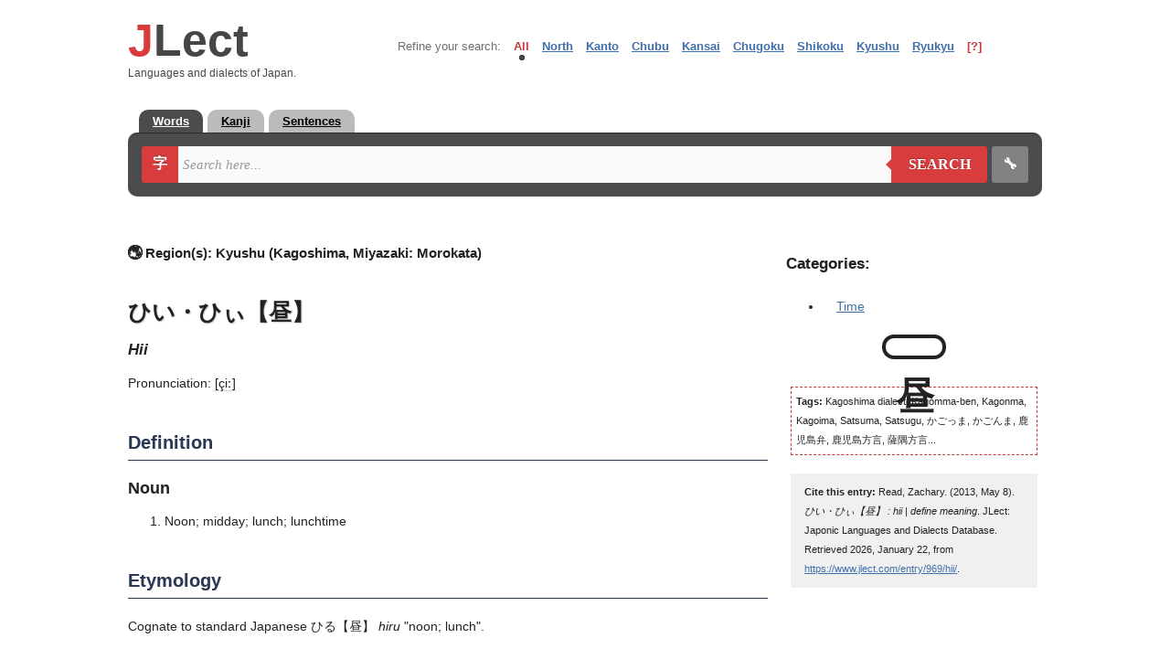

--- FILE ---
content_type: text/html; charset=UTF-8
request_url: https://www.jlect.com/entry/969/hii/
body_size: 6118
content:
<!DOCTYPE html>
<html lang="en">
<head>
	<meta http-equiv="Content-type" content="text/html;charset=UTF-8">
	<meta http-equiv="content-language" content="en" />
	<meta http-equiv="X-UA-Compatible" content="IE=EDGE" />
	<meta name="author" content="Zachary Read" />
	<meta name="robots" content="all,follow" />
	<meta name="google" value="notranslate" />
	<meta name="viewport" content="width=device-width" />
	<meta name="keywords" content="ひい・ひぃ【昼】, hii, define hii, hii definition, meaning, origin, etymology, Noon, midday, lunch, lunchtime" />
	<meta name="description" content="Hii definition and meaning: Noon, midday, lunch, lunchtime (ひい・ひぃ【昼】 意味：ひる【昼】)" />
    <title>JLect - ひい・ひぃ【昼】 : hii | define meaning</title>
	<link rel="shortcut icon" href="/images/icon.gif" />
	<link rel="publisher" href="https://plus.google.com/113332428493234968166">
	<link rel="dns-prefetch" href="//ajax.googleapis.com">
    <link rel="stylesheet" href="/css/style.css?20251118c">
        <!--link rel="stylesheet" href="/css/leaflet.css" async="async"-->
    <link rel="stylesheet" href="https://unpkg.com/leaflet@1.9.3/dist/leaflet.css" integrity="sha256-kLaT2GOSpHechhsozzB+flnD+zUyjE2LlfWPgU04xyI=" crossorigin="" />
<script type='text/javascript' src="https://unpkg.com/@popperjs/core@2"></script>
<script type='text/javascript' src="https://unpkg.com/tippy.js@6"></script>

<script type='text/javascript' src='https://platform-api.sharethis.com/js/sharethis.js#property=62ff2f79de1069001998ac52&product=inline-share-buttons' async='async'></script>
<!-- Global site tag (gtag.js) - Google Analytics -->
<script async src="https://www.googletagmanager.com/gtag/js?id=G-YFWPYRDDME"></script>
<script>
  window.dataLayer = window.dataLayer || [];
  function gtag(){dataLayer.push(arguments);}
  gtag('js', new Date());

  gtag('config', 'G-YFWPYRDDME');
</script>

	<script type="text/javascript">
	  var _gaq = _gaq || [];
	  _gaq.push(['_setAccount', 'UA-34607811-1']);
	  _gaq.push(['_trackPageview']);

	  (function() {
		var ga = document.createElement('script'); ga.type = 'text/javascript'; ga.async = true;
		ga.src = ('https:' === document.location.protocol ? 'https://ssl' : 'http://www') + '.google-analytics.com/ga.js';
		var s = document.getElementsByTagName('script')[0]; s.parentNode.insertBefore(ga, s);
	  })();
	</script>
</head>

<body>
<!-- map functions -->
<div id="map-mask"></div>
<div id="map"></div>
<div id="map-close">X</div>


<!-- logo and region selector -->
<header id="top-section">
	<div id="top-section-logo">
		<div id="logo"><a href="/"><span>J</span>Lect</a></div>
		<div id="logo-slogan">Languages and dialects of Japan.</div>
	</div>
	
	<div id="top-section-selector" class="bar">
		<ul id="categories">
			<li class="categories" title="Select a category to refine your search to this particular geographical area.">Refine your search:</li>
			<li class="active" onClick="SwitchCategory(this, event);">All</li>
			<li onClick="SwitchCategory(this, event);" class="inactive">North<ul>
					<li class="subinactive" onClick="SwitchCategory(this, event);">Akita</li>
					<li class="subinactive" onClick="SwitchCategory(this, event);">Aomori</li>
					<li class="subinactive" onClick="SwitchCategory(this, event);">Fukushima</li>
					<li class="subinactive" onClick="SwitchCategory(this, event);">Hokkaido</li>
					<li class="subinactive" onClick="SwitchCategory(this, event);">Iwate</li>
					<li class="subinactive" onClick="SwitchCategory(this, event);">Miyagi</li>
					<li class="subinactive" onClick="SwitchCategory(this, event);">Yamagata</li></ul></li>
			<li onClick="SwitchCategory(this, event);" class="inactive">Kanto<ul>
					<li class="subinactive" onClick="SwitchCategory(this, event);">Chiba</li>
					<li class="subinactive" onClick="SwitchCategory(this, event);">Gunma</li>
					<li class="subinactive" onClick="SwitchCategory(this, event);">Hachijo-Daito</li>
					<li class="subinactive" onClick="SwitchCategory(this, event);">Ibaraki</li>
					<li class="subinactive" onClick="SwitchCategory(this, event);">Kanagawa</li>
					<li class="subinactive" onClick="SwitchCategory(this, event);">Saitama</li>
					<li class="subinactive" onClick="SwitchCategory(this, event);">Tochigi</li>
					<li class="subinactive" onClick="SwitchCategory(this, event);">Tokyo</li></ul></li>
			<li onClick="SwitchCategory(this, event);" class="inactive">Chubu<ul>
					<li class="subinactive" onClick="SwitchCategory(this, event);">Aichi</li>
					<li class="subinactive" onClick="SwitchCategory(this, event);">Fukui</li>
					<li class="subinactive" onClick="SwitchCategory(this, event);">Gifu</li>
					<li class="subinactive" onClick="SwitchCategory(this, event);">Ishikawa</li>
					<li class="subinactive" onClick="SwitchCategory(this, event);">Nagano</li>
					<li class="subinactive" onClick="SwitchCategory(this, event);">Niigata</li>
					<li class="subinactive" onClick="SwitchCategory(this, event);">Shizuoka</li>
					<li class="subinactive" onClick="SwitchCategory(this, event);">Toyama</li>
					<li class="subinactive" onClick="SwitchCategory(this, event);">Yamanashi</li></ul></li>
			<li onClick="SwitchCategory(this, event);" class="inactive">Kansai<ul>
					<li class="subinactive" onClick="SwitchCategory(this, event);">Hyogo</li>
					<li class="subinactive" onClick="SwitchCategory(this, event);">Kyoto</li>
					<li class="subinactive" onClick="SwitchCategory(this, event);">Mie</li>
					<li class="subinactive" onClick="SwitchCategory(this, event);">Nara</li>
					<li class="subinactive" onClick="SwitchCategory(this, event);">Osaka</li>
					<li class="subinactive" onClick="SwitchCategory(this, event);">Shiga</li>
					<li class="subinactive" onClick="SwitchCategory(this, event);">Wakayama</li></ul></li>
			<li onClick="SwitchCategory(this, event);" class="inactive">Chugoku<ul>
					<li class="subinactive" onClick="SwitchCategory(this, event);">Hiroshima</li>
					<li class="subinactive" onClick="SwitchCategory(this, event);">Okayama</li>
					<li class="subinactive" onClick="SwitchCategory(this, event);">Shimane</li>
					<li class="subinactive" onClick="SwitchCategory(this, event);">Tottori</li>
					<li class="subinactive" onClick="SwitchCategory(this, event);">Yamaguchi</li></ul></li>
			<li onClick="SwitchCategory(this, event);" class="inactive">Shikoku<ul>
					<li class="subinactive" onClick="SwitchCategory(this, event);">Ehime</li>
					<li class="subinactive" onClick="SwitchCategory(this, event);">Kagawa</li>
					<li class="subinactive" onClick="SwitchCategory(this, event);">Kochi</li>
					<li class="subinactive" onClick="SwitchCategory(this, event);">Tokushima</li></ul></li>
			<li onClick="SwitchCategory(this, event);" class="inactive">Kyushu<ul>
					<li class="subinactive" onClick="SwitchCategory(this, event);">Fukuoka</li>
					<li class="subinactive" onClick="SwitchCategory(this, event);">Kagoshima</li>
					<li class="subinactive" onClick="SwitchCategory(this, event);">Kumamoto</li>
					<li class="subinactive" onClick="SwitchCategory(this, event);">Miyazaki</li>
					<li class="subinactive" onClick="SwitchCategory(this, event);">Nagasaki</li>
					<li class="subinactive" onClick="SwitchCategory(this, event);">Oita</li>
					<li class="subinactive" onClick="SwitchCategory(this, event);">Saga</li></ul></li>
			<li onClick="SwitchCategory(this, event);" class="inactive">Ryukyu<ul>
					<li class="subinactive" onClick="SwitchCategory(this, event);">Amami</li>
					<li class="subinactive" onClick="SwitchCategory(this, event);">Yoron</li>
					<li class="subinactive" onClick="SwitchCategory(this, event);" title="Northern Okinawan">Kunigami</li>
					<li class="subinactive" onClick="SwitchCategory(this, event);">Okinawa</li>
					<li class="subinactive" onClick="SwitchCategory(this, event);" title="Okinawan-Japanese (Uchinaa-yamatuguchi)">Yamatu</li>
					<li class="subinactive" onClick="SwitchCategory(this, event);">Miyako</li>
					<li class="subinactive" onClick="SwitchCategory(this, event);">Tarama-Minna</li>
					<li class="subinactive" onClick="SwitchCategory(this, event);">Yaeyama</li>
					<li class="subinactive" onClick="SwitchCategory(this, event);">Yonaguni</li></ul></li>
			<li id="cathelp">[?]</li>
		</ul>
	</div>
</header>

<!-- main search area-->
<div>
	<div id="head-wrapper-tabs">
		<ul>
			<li><a href="#words" class="tab-active">Words</a></li><!--li><a href="#names">Names</a></li--><li><a href="#kanji">Kanji</a></li><li><a href="#sentences">Sentences</a></li>
		</ul>
	</div>
	<div id="head-wrapper">
		<form class="form-wrapper" action="/search.php" method="get">
			<div id="draw">字<span class="hidden"> Draw</span></div>
			<input id="romaji" name="r" type="text" placeholder="Search here..." onKeyUp="Convert();" onKeyDown="Convert();" onPaste="setTimeout(function(){Convert();}, 4);" onKeyPress="Convert();" onClick="Convert();" onChange="Convert();" onFocus="ShowList();" autocomplete="off">
			<div id="submit-wrapper"><button type="submit" id="submit"><span class="hidden">🔍 </span>Search</button></div>
			<div class="form-wrapper-separator"></div>
			<div id="settings">🔧<span class="hidden"> Settings</span></div>
			<input id="location" name="l" value="all" type="hidden">
			<input id="search-tab" name="group" value="words" type="hidden">
		</form>

		<div id="suggest">
			<div id="hiragana"><div id="htest" onclick="Fill(this);"></div></div>
			<div id="katakana"><div id="ktest" onclick="Fill(this);"></div></div>
		</div>

		<div id="bottom-wrapper">
			<div id="bw-text">
				<p class="bw-text-header" style="display:none;">Select your search type:</p>
				<ul style="display:none;">
					<li>Handwritten Kanji Search</li>
					<li>Radical Search</li>
				</ul>
				<div id="lw-canvas">
					<p class="bw-text-header">Handwritten Kanji Search</p>
					<div style="display:none;">Angles: <span id="jhr-angles"></span></div>
					<div style="display:none;">Direction: <span id="jhr-direction"></span></div>
					<div style="display:none;">Overlap: <span id="jhr-overlap"></span></div>
					<div style="display:none;">Saver: <span id="jhr-saver"></span></div>
					<div id="lw-canvas-table">
						<div id="lw-canvas-drawbox">
							<div><canvas id="can" width="231" height="231" style="touch-action: none;"></canvas></div>
							<div><input type="button" value="Clear" id="jhr-clear" size="23"><input type="button" value="Undo" id="jhr-undo" size="23"></div>
						</div>

						<div id="handwriting-results">
							<p class="bw-text-subheader">Near match:</p>
							<div id="jhr-guess"></div>

                            <p class="bw-text-subheader">Partial match:</p>
                            <div id="jhr-slength"></div>

							<p class="bw-text-subheader">Fuzzy match:</p>
							<div id="jhr-fuzzy"></div>

							<p class="bw-text-subheader">Similarity match:</p>
							<div id="jhr-similarity"></div>

                            <p class="bw-text-subheader">Wrong order match:</p>
                            <div id="jhr-wrongorder"></div>
						</div>
					</div>
							<p id="handwriting-description">Use the drawing pad to the left to get started! Then select a character to insert it into the search box.</p>
				</div>
				<div style="clear:both;"></div>
				<div id="bw-search-radical" style="display:none;">
					
					<div id="radical-left-cell">
					<p class="bw-text-header">Search by Radical</p>
					<div id="radical-table">
						<a class="rad rad-num">1</a><a class="rad">一</a><a class="rad">｜</a><a class="rad">丶</a><a class="rad">ノ</a><a class="rad">乙</a><a class="rad">亅</a><a class="rad rad-num">
							2</a><a class="rad">十</a><a class="rad">匸</a><a class="rad">匚</a><a class="rad">匕</a><a class="rad">勹</a><a class="rad">卜</a><a class="rad">卩</a><a class="rad">厂</a><a class="rad">厶</a><a class="rad">又</a><a class="rad rad-left">⻖</a><a class="rad rad-right">⻏</a><a class="rad">力</a><a class="rad">刂</a><a class="rad">刀</a><a class="rad">二</a><a class="rad">亠</a><a class="rad">人</a><a class="rad">亻</a><a class="rad">儿</a><a class="rad">入</a><a class="rad">ハ</a><a class="rad">凵</a><a class="rad">几</a><a class="rad">冫</a><a class="rad">冖</a><a class="rad">冂</a><a class="rad rad-num">
						3</a><a class="rad">彐</a><a class="rad">弓</a><a class="rad">弋</a><a class="rad">廾</a><a class="rad">廴</a><a class="rad">广</a><a class="rad">幺</a><a class="rad">干</a><a class="rad">彑</a><a class="rad">ヨ</a><a class="rad">⺌</a><a class="rad">犭</a><a class="rad">氵</a><a class="rad">辶</a><a class="rad">扌</a><a class="rad">忄</a><a class="rad">彳</a><a class="rad">彡</a><a class="rad">巾</a><a class="rad">已</a><a class="rad">女</a><a class="rad">大</a><a class="rad">口</a><a class="rad">囗</a><a class="rad">土</a><a class="rad">夕</a><a class="rad">士</a><a class="rad">夂</a><a class="rad">子</a><a class="rad">宀</a><a class="rad">寸</a><a class="rad">工</a><a class="rad">夊</a><a class="rad">川</a><a class="rad">巛</a><a class="rad">山</a><a class="rad">屮</a><a class="rad">尸</a><a class="rad">尢</a><a class="rad">小</a><a class="rad rad-num">
						4</a><a class="rad">火</a><a class="rad">无</a><a class="rad">水</a><a class="rad">气</a><a class="rad">氏</a><a class="rad">毛</a><a class="rad">灬</a><a class="rad">爪</a><a class="rad">父</a><a class="rad">爻</a><a class="rad">礻</a><a class="rad">片</a><a class="rad">牙</a><a class="rad">牛</a><a class="rad">犬</a><a class="rad">爿</a><a class="rad">比</a><a class="rad">毋</a><a class="rad">文</a><a class="rad">攵</a><a class="rad">攴</a><a class="rad">支</a><a class="rad">手</a><a class="rad">戶</a><a class="rad">戈</a><a class="rad">心</a><a class="rad">斗</a><a class="rad">斤</a><a class="rad">方</a><a class="rad">歹</a><a class="rad">止</a><a class="rad">欠</a><a class="rad">木</a><a class="rad">月</a><a class="rad">曰</a><a class="rad">日</a><a class="rad">殳</a><a class="rad rad-num">
						5</a><a class="rad">矛</a><a class="rad">矢</a><a class="rad">石</a><a class="rad">示</a><a class="rad">禸</a><a class="rad">禾</a><a class="rad">穴</a><a class="rad">立</a><a class="rad">衤</a><a class="rad">目</a><a class="rad">皿</a><a class="rad">母</a><a class="rad">瓦</a><a class="rad">玄</a><a class="rad">玉</a><a class="rad">瓜</a><a class="rad">甘</a><a class="rad">生</a><a class="rad">用</a><a class="rad">皮</a><a class="rad">白</a><a class="rad">癶</a><a class="rad">疒</a><a class="rad">疋</a><a class="rad">田</a><a class="rad rad-num">
						6</a><a class="rad">舛</a><a class="rad">舟</a><a class="rad">艮</a><a class="rad">色</a><a class="rad">艸</a><a class="rad">虍</a><a class="rad">虫</a><a class="rad">血</a><a class="rad">行</a><a class="rad">衣</a><a class="rad">西</a><a class="rad">舌</a><a class="rad">臼</a><a class="rad">至</a><a class="rad">竹</a><a class="rad">米</a><a class="rad">糸</a><a class="rad">缶</a><a class="rad">网</a><a class="rad">羊</a><a class="rad">羽</a><a class="rad">老</a><a class="rad">而</a><a class="rad">耒</a><a class="rad">耳</a><a class="rad">聿</a><a class="rad">肉</a><a class="rad">自</a><a class="rad">臣</a><a class="rad rad-num">
						7</a><a class="rad">辰</a><a class="rad">辛</a><a class="rad">邑</a><a class="rad">酉</a><a class="rad">釆</a><a class="rad">里</a><a class="rad">辵</a><a class="rad">車</a><a class="rad">身</a><a class="rad">足</a><a class="rad">言</a><a class="rad">見</a><a class="rad">角</a><a class="rad">谷</a><a class="rad">豆</a><a class="rad">豕</a><a class="rad">豸</a><a class="rad">貝</a><a class="rad">赤</a><a class="rad">走</a><a class="rad rad-num">
						8</a><a class="rad">非</a><a class="rad">青</a><a class="rad">雨</a><a class="rad">隹</a><a class="rad">隶</a><a class="rad">阜</a><a class="rad">門</a><a class="rad">金</a><a class="rad">長</a><a class="rad rad-num">
						9</a><a class="rad">香</a><a class="rad">首</a><a class="rad">食</a><a class="rad">飛</a><a class="rad">風</a><a class="rad">頁</a><a class="rad">音</a><a class="rad">韭</a><a class="rad">韋</a><a class="rad">革</a><a class="rad">面</a><a class="rad rad-num">
						10</a><a class="rad">髟</a><a class="rad">鬼</a><a class="rad">鬲</a><a class="rad">鬯</a><a class="rad">鬥</a><a class="rad">馬</a><a class="rad">骨</a><a class="rad">高</a><a class="rad rad-num">
						11</a><a class="rad">鳥</a><a class="rad">黒</a><a class="rad">罒</a><a class="rad">亀</a><a class="rad">麻</a><a class="rad">魚</a><a class="rad">鹿</a><a class="rad">鹵</a><a class="rad">麥</a><a class="rad rad-num">
						12</a><a class="rad">黑</a><a class="rad">黍</a><a class="rad">黃</a><a class="rad">黹</a><a class="rad rad-num">
						13</a><a class="rad">鼓</a><a class="rad">黽</a><a class="rad">鼠</a><a class="rad">鼎</a><a class="rad rad-num">
						14</a><a class="rad">鼻</a><a class="rad">齊</a><a class="rad rad-num">
						15</a><a class="rad">齒</a><a class="rad rad-num">
						16</a><a class="rad">龜</a><a class="rad">龍</a><a class="rad rad-num">
						17</a><a class="rad">龠</a>
						
						<button type="button">Clear</button>
					</div>
					</div>
					<div id="radical-results">
						<p id="radical-results-header">Result: 1 characters found</p>
						<p><a class="rad-result-num">17</a><a class="rad-result-kanji">龠</a></p>
					</div>
				</div>
			</div>
			<div id="bw-config">
				<p class="bw-text-header">Settings</p>
				<p class="bw-text-subheader">Search type</p>
				
				<div><input name="searchtype" type="radio" id="setting-contains" checked="checked"><label for="setting-contains">Contains</label></div>
				<div><input name="searchtype" type="radio" id="setting-startswith"><label for="setting-startswith">Starts with</label></div>
				<div><input name="searchtype" type="radio" id="setting-endswith"><label for="setting-endswith">Ends with</label></div>
				<div><input name="searchtype" type="radio" id="setting-exact"><label for="setting-exact">Exact match</label></div>
				<p class="bw-text-subheader">Word search: Languages</p>
				<div><input name="searchlanguages" type="checkbox" id="setting-jpn" checked="checked"><label for="setting-jpn">Search in standard Japanese</label></div>
				<div><input name="searchlanguages" type="checkbox" id="setting-eng" checked="checked"><label for="setting-eng">Search in English</label></div>
				<div><input name="searchlanguages" type="checkbox" id="setting-var" checked="checked"><label for="setting-var">Search in regional variant</label></div>
				<p class="bw-text-subheader">Word search: Databases</p>
				<div><input name="searchdatabases" type="checkbox" id="setting-jlect" checked="checked"><label for="setting-jlect">JLect</label></div>
				<div><input name="searchdatabases" type="checkbox" id="setting-jmdict" checked="checked"><label for="setting-jmdict">JMdict</label></div>
				<div><input name="searchdatabases" type="checkbox" id="setting-wikipedia" checked="checked"><label for="setting-wikipedia">Wikipedia</label></div>
				<div><input name="searchdatabases" type="checkbox" id="setting-wiktionary" checked="checked"><label for="setting-wiktionary">Wiktionary</label></div>
			</div>
		</div>

	</div>
</div>

<div style="clear:both;"></div>

<!-- begin content -->
<article id="content">
		<div id="search-table" class="entry-page">		<div id="search-left-column"><p id="entry-page-dialect" class="entry-page-dialect-long"><!--img title="Regions where this word or expression is used." alt="" src="/css/miniglobe.png"--><span class="">🌏 Region(s): </span><span title="Region – 地方"  id="dia">Kyushu (Kagoshima, Miyazaki: Morokata)</span></p><h1 id="entry-title"><span lang="ja">ひい・ひぃ【昼】</span><span class="hidden"> : hii | define meaning</span></h1><p id="entry-page-pronunciation">hii</p><p>Pronunciation: <span id="ipa" title="Pronunciation provided in the International Phonetic Alphabet (IPA)">[çiː]</span></p><h2 title="定義">Definition</h2>
<p><span style="font-weight:bold; font-size:1.25em;">Noun</span></p>
<div class="definition"><ol><li>
		Noon; midday; lunch; lunchtime</li>
</ol></div>
<h2 title="語源">Etymology</h2>
<div class="etymology"><p>
	Cognate to standard Japanese <span class="defkana">ひる</span>【昼】 <span class="romaji">hiru</span> "noon; lunch".</p>
</div>
<h2>Spelling</h2><table id="entry-orthography"><thead><tr><th>Orthography</th><th>Form</th></tr></thead><tbody><tr><th>Kanji</th><td>昼</td></tr><tr><th>Kana</th><td>ひい<br>ひぃ</td></tr><tr><th>Romanization</th><td>hii</td></tr><tr><th>Pronunciation (IPA)</th><td>[çiː]</td></tr></tbody></table>
<p class="ja-definition" lang="ja"><b>意味：</b>ひる【昼】</p>
<p class="entry-amend"><a href="/amend.php?id=969" title="Edit / Expand / Add example / Report mistake" target="_blank" rel="nofollow">+ amend/report</a></p>		
		</div>
		<div id="search-right-column">
			<h2 id="entry-categories">Categories:</h2><ul><li><a href="/category/time/">Time</a></li>
</ul>
<div id="search-right-column-kanji"><span lang="ja">昼</span></div><p class="entry-tags"><b>Tags:</b> Kagoshima dialect, Kagomma-ben, Kagonma, Kagoima, Satsuma, Satsugu, かごっま, かごんま, 鹿児島弁, 鹿児島方言, 薩隅方言...</p>
<div style="font-size: 0.8em;background: #f0f0f0;padding: 10px 15px;margin: 20px 5px;"><strong>Cite this entry:</strong> Read, Zachary. (2013, May 8). <em>ひい・ひぃ【昼】 : hii | define meaning</em>. JLect: Japonic Languages and Dialects Database. Retrieved 2026, January 22, from <a href="https://www.jlect.com/entry/969/hii/">https://www.jlect.com/entry/969/hii/</a>.</div>		</div>
</div>
<div style="clear:both;"></div>
</article>


<footer>
    <div class="footer-container">

        <div class="footer-section footer-branding">
            <h2>JLect</h2>
            <p>Japonic Languages and Dialects Database</p>
        </div>

        <div class="footer-section footer-links">
            <h3>Quick links</h3>
            <ul>
                <li><a href="/">Home</a></li>
                <li><a href="/about.php">About JLect</a></li>
                <li><a href="/news.php">News and updates</a></li>
                <li><a href="/dictionaries.php">Dictionaries</a></li>
                <li><a href="/contact.php">Contribute</a></li>
                <li><a href="/contact.php">Contact</a></li>
                <li><a href="/resources.php">Resources</a></li>
            </ul>
        </div>

        <div class="footer-section footer-contact">
            <h3>Entries by region</h3>
            <ul>
                <li><a href="/search.php?r=&h=&k=&l=north">Tohoku</a></li>
                <li><a href="/search.php?r=&h=&k=&l=kanto">Kanto</a></li>
                <li><a href="/search.php?r=&h=&k=&l=chubu">Chubu</a></li>
                <li><a href="/search.php?r=&h=&k=&l=kansai">Kansai</a></li>
                <li><a href="/search.php?r=&h=&k=&l=chugoku">Chugoku</a></li>
                <li><a href="/search.php?r=&h=&k=&l=shikoku">Shikoku</a></li>
                <li><a href="/search.php?r=&h=&k=&l=kyushu">Kyushu</a></li>
                <li><a href="/search.php?r=&l=ryukyu&group=words">Ryukyu</a></li>
                <li><a href="/dictionaries.php">All dictionaries</a></li>
            </ul>
        </div>

        <div class="footer-section footer-social">
            <h3>Resources</h3>
            <ul>
                <li><a href="/resources.php#japanese-ryukyuan">Japonic</a></li>
                <li><a href="/resources.php#old-japanese">Old Japanese</a></li>
                <li><a href="/resources.php#early-middle-japanese">Middle Japanese</a></li>
                <li><a href="/resources.php#early-modern-japanese">Early Modern Japanese</a></li>
                <li><a href="/resources.php#hachijo-daito">Hachijo and Daito</a></li>
                <li><a href="/resources.php#ryukyuan">Ryukyuan</a></li>
                <li><a href="/resources.php#old-okinawan">Old Okinawan</a></li>
                <li><a href="/resources.php#ainu">Ainu</a></li>
                <li><a href="/resources.php">All resources</a></li>
            </ul>
        </div>

    </div>

    <div class="footer-bottom">
        <p>Copyright © 2026 JLect. All rights reserved.</p>
    </div>
</footer>




<script src="https://ajax.googleapis.com/ajax/libs/jquery/1.11.1/jquery.min.js" integrity="sha384-UM1JrZIpBwVf5jj9dTKVvGiiZPZTLVoq4sfdvIe9SBumsvCuv6AHDNtEiIb5h1kU" crossorigin="anonymous"></script>
<script src="https://ajax.googleapis.com/ajax/libs/jqueryui/1.10.3/jquery-ui.min.js" integrity="sha384-NdBrHQkGhjPzZhn0Cev/LAH+zOvmTXmdqQ0tijTFgAEejVFblAdSsen/W5dPlN8v" crossorigin="anonymous"></script>
<!--script src="/js/compressed/handwriting-recognition.js"></script-->
<script charset="UTF-8" src="/js/jlect-jhr/jlect-jhr.full.js?20240404b"></script>
<!--script src="/js/leaflet.js"></script-->

<script src="https://unpkg.com/leaflet@1.9.3/dist/leaflet.js" integrity="sha256-WBkoXOwTeyKclOHuWtc+i2uENFpDZ9YPdf5Hf+D7ewM=" crossorigin=""></script>

<script src="/js/compressed/gjm-merge.js?c"></script>

<script>
    tippy('[data-tippy-content]', {
        interactive: true,
        allowHTML: true,
    });
</script>

<!--script type="text/javascript" src="https://www.jlect.com/js/share42/share42.js"></script-->

<script defer src="https://static.cloudflareinsights.com/beacon.min.js/vcd15cbe7772f49c399c6a5babf22c1241717689176015" integrity="sha512-ZpsOmlRQV6y907TI0dKBHq9Md29nnaEIPlkf84rnaERnq6zvWvPUqr2ft8M1aS28oN72PdrCzSjY4U6VaAw1EQ==" data-cf-beacon='{"version":"2024.11.0","token":"2bf36b6fa18c479e8bfe529ccc2739db","r":1,"server_timing":{"name":{"cfCacheStatus":true,"cfEdge":true,"cfExtPri":true,"cfL4":true,"cfOrigin":true,"cfSpeedBrain":true},"location_startswith":null}}' crossorigin="anonymous"></script>
</body>
</html>
